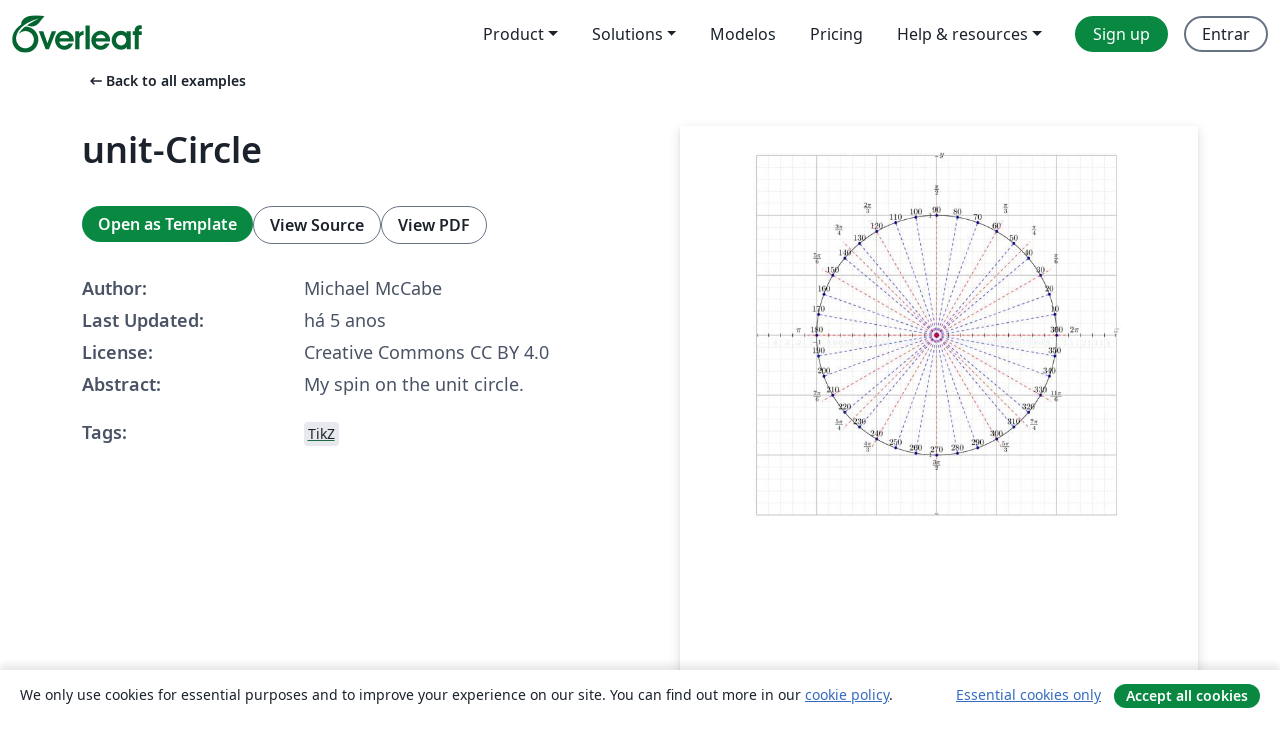

--- FILE ---
content_type: text/html; charset=utf-8
request_url: https://pt.overleaf.com/latex/examples/unit-circle/wrncnxxykhnm
body_size: 11729
content:
<!DOCTYPE html><html lang="pt"><head><title translate="no">unit-Circle - Overleaf, Editor LaTeX Online</title><meta name="twitter:title" content="unit-Circle"><meta name="og:title" content="unit-Circle"><meta name="description" content="My spin on the unit circle."><meta itemprop="description" content="My spin on the unit circle."><meta itemprop="image" content="https://writelatex.s3.amazonaws.com/published_ver/17774.jpeg?X-Amz-Expires=14400&amp;X-Amz-Date=20260127T195032Z&amp;X-Amz-Algorithm=AWS4-HMAC-SHA256&amp;X-Amz-Credential=AKIAWJBOALPNFPV7PVH5/20260127/us-east-1/s3/aws4_request&amp;X-Amz-SignedHeaders=host&amp;X-Amz-Signature=9286ecdbe18aec29aef0319fb3647466227da651ab924edf3e95ebe146c2de75"><meta name="image" content="https://writelatex.s3.amazonaws.com/published_ver/17774.jpeg?X-Amz-Expires=14400&amp;X-Amz-Date=20260127T195032Z&amp;X-Amz-Algorithm=AWS4-HMAC-SHA256&amp;X-Amz-Credential=AKIAWJBOALPNFPV7PVH5/20260127/us-east-1/s3/aws4_request&amp;X-Amz-SignedHeaders=host&amp;X-Amz-Signature=9286ecdbe18aec29aef0319fb3647466227da651ab924edf3e95ebe146c2de75"><meta itemprop="name" content="Overleaf, the Online LaTeX Editor"><meta name="twitter:card" content="summary"><meta name="twitter:site" content="@overleaf"><meta name="twitter:description" content="Um editor de LaTeX online fácil de usar. Sem instalação, colaboração em tempo real, controle de versões, centenas de templates LaTeX e mais."><meta name="twitter:image" content="https://cdn.overleaf.com/img/ol-brand/overleaf_og_logo.png"><meta property="fb:app_id" content="400474170024644"><meta property="og:description" content="Um editor de LaTeX online fácil de usar. Sem instalação, colaboração em tempo real, controle de versões, centenas de templates LaTeX e mais."><meta property="og:image" content="https://cdn.overleaf.com/img/ol-brand/overleaf_og_logo.png"><meta property="og:type" content="website"><meta name="viewport" content="width=device-width, initial-scale=1.0, user-scalable=yes"><link rel="icon" sizes="32x32" href="https://cdn.overleaf.com/favicon-32x32.png"><link rel="icon" sizes="16x16" href="https://cdn.overleaf.com/favicon-16x16.png"><link rel="icon" href="https://cdn.overleaf.com/favicon.svg" type="image/svg+xml"><link rel="apple-touch-icon" href="https://cdn.overleaf.com/apple-touch-icon.png"><link rel="mask-icon" href="https://cdn.overleaf.com/mask-favicon.svg" color="#046530"><link rel="canonical" href="https://pt.overleaf.com/latex/examples/unit-circle/wrncnxxykhnm"><link rel="manifest" href="https://cdn.overleaf.com/web.sitemanifest"><link rel="stylesheet" href="https://cdn.overleaf.com/stylesheets/main-style-b21ed8b154ab14d3b70e.css" id="main-stylesheet"><link rel="alternate" href="https://www.overleaf.com/latex/examples/unit-circle/wrncnxxykhnm" hreflang="en"><link rel="alternate" href="https://cs.overleaf.com/latex/examples/unit-circle/wrncnxxykhnm" hreflang="cs"><link rel="alternate" href="https://es.overleaf.com/latex/examples/unit-circle/wrncnxxykhnm" hreflang="es"><link rel="alternate" href="https://pt.overleaf.com/latex/examples/unit-circle/wrncnxxykhnm" hreflang="pt"><link rel="alternate" href="https://fr.overleaf.com/latex/examples/unit-circle/wrncnxxykhnm" hreflang="fr"><link rel="alternate" href="https://de.overleaf.com/latex/examples/unit-circle/wrncnxxykhnm" hreflang="de"><link rel="alternate" href="https://sv.overleaf.com/latex/examples/unit-circle/wrncnxxykhnm" hreflang="sv"><link rel="alternate" href="https://tr.overleaf.com/latex/examples/unit-circle/wrncnxxykhnm" hreflang="tr"><link rel="alternate" href="https://it.overleaf.com/latex/examples/unit-circle/wrncnxxykhnm" hreflang="it"><link rel="alternate" href="https://cn.overleaf.com/latex/examples/unit-circle/wrncnxxykhnm" hreflang="zh-CN"><link rel="alternate" href="https://no.overleaf.com/latex/examples/unit-circle/wrncnxxykhnm" hreflang="no"><link rel="alternate" href="https://ru.overleaf.com/latex/examples/unit-circle/wrncnxxykhnm" hreflang="ru"><link rel="alternate" href="https://da.overleaf.com/latex/examples/unit-circle/wrncnxxykhnm" hreflang="da"><link rel="alternate" href="https://ko.overleaf.com/latex/examples/unit-circle/wrncnxxykhnm" hreflang="ko"><link rel="alternate" href="https://ja.overleaf.com/latex/examples/unit-circle/wrncnxxykhnm" hreflang="ja"><link rel="preload" href="https://cdn.overleaf.com/js/pt-json-21fdf60c0da5c48cd0f0.js" as="script" nonce="JV5zciYi8ChzB0/Qi0hJ3A=="><script type="text/javascript" nonce="JV5zciYi8ChzB0/Qi0hJ3A==" id="ga-loader" data-ga-token="UA-112092690-1" data-ga-token-v4="G-RV4YBCCCWJ" data-cookie-domain=".overleaf.com" data-session-analytics-id="c5260f0e-2b2d-47e7-8113-40184932d236">var gaSettings = document.querySelector('#ga-loader').dataset;
var gaid = gaSettings.gaTokenV4;
var gaToken = gaSettings.gaToken;
var cookieDomain = gaSettings.cookieDomain;
var sessionAnalyticsId = gaSettings.sessionAnalyticsId;
if(gaid) {
    var additionalGaConfig = sessionAnalyticsId ? { 'user_id': sessionAnalyticsId } : {};
    window.dataLayer = window.dataLayer || [];
    function gtag(){
        dataLayer.push(arguments);
    }
    gtag('js', new Date());
    gtag('config', gaid, { 'anonymize_ip': true, ...additionalGaConfig });
}
if (gaToken) {
    window.ga = window.ga || function () {
        (window.ga.q = window.ga.q || []).push(arguments);
    }, window.ga.l = 1 * new Date();
}
var loadGA = window.olLoadGA = function() {
    if (gaid) {
        var s = document.createElement('script');
        s.setAttribute('async', 'async');
        s.setAttribute('src', 'https://www.googletagmanager.com/gtag/js?id=' + gaid);
        document.querySelector('head').append(s);
    } 
    if (gaToken) {
        (function(i,s,o,g,r,a,m){i['GoogleAnalyticsObject']=r;i[r]=i[r]||function(){
        (i[r].q=i[r].q||[]).push(arguments)},i[r].l=1*new Date();a=s.createElement(o),
        m=s.getElementsByTagName(o)[0];a.async=1;a.src=g;m.parentNode.insertBefore(a,m)
        })(window,document,'script','//www.google-analytics.com/analytics.js','ga');
        ga('create', gaToken, cookieDomain.replace(/^\./, ""));
        ga('set', 'anonymizeIp', true);
        if (sessionAnalyticsId) {
            ga('set', 'userId', sessionAnalyticsId);
        }
        ga('send', 'pageview');
    }
};
// Check if consent given (features/cookie-banner)
var oaCookie = document.cookie.split('; ').find(function(cookie) {
    return cookie.startsWith('oa=');
});
if(oaCookie) {
    var oaCookieValue = oaCookie.split('=')[1];
    if(oaCookieValue === '1') {
        loadGA();
    }
}
</script><meta name="ol-csrfToken" content="xPL89otf-xzCJfmc9XGnV_Cj11K5SK-CI5LQ"><meta name="ol-baseAssetPath" content="https://cdn.overleaf.com/"><meta name="ol-mathJaxPath" content="/js/libs/mathjax-3.2.2/es5/tex-svg-full.js"><meta name="ol-dictionariesRoot" content="/js/dictionaries/0.0.3/"><meta name="ol-usersEmail" content=""><meta name="ol-ab" data-type="json" content="{}"><meta name="ol-user_id"><meta name="ol-i18n" data-type="json" content="{&quot;currentLangCode&quot;:&quot;pt&quot;}"><meta name="ol-ExposedSettings" data-type="json" content="{&quot;isOverleaf&quot;:true,&quot;appName&quot;:&quot;Overleaf&quot;,&quot;adminEmail&quot;:&quot;support@overleaf.com&quot;,&quot;dropboxAppName&quot;:&quot;Overleaf&quot;,&quot;ieeeBrandId&quot;:15,&quot;hasAffiliationsFeature&quot;:true,&quot;hasSamlFeature&quot;:true,&quot;samlInitPath&quot;:&quot;/saml/ukamf/init&quot;,&quot;hasLinkUrlFeature&quot;:true,&quot;hasLinkedProjectFileFeature&quot;:true,&quot;hasLinkedProjectOutputFileFeature&quot;:true,&quot;siteUrl&quot;:&quot;https://www.overleaf.com&quot;,&quot;emailConfirmationDisabled&quot;:false,&quot;maxEntitiesPerProject&quot;:2000,&quot;maxUploadSize&quot;:52428800,&quot;projectUploadTimeout&quot;:120000,&quot;recaptchaSiteKey&quot;:&quot;6LebiTwUAAAAAMuPyjA4pDA4jxPxPe2K9_ndL74Q&quot;,&quot;recaptchaDisabled&quot;:{&quot;invite&quot;:true,&quot;login&quot;:false,&quot;passwordReset&quot;:false,&quot;register&quot;:false,&quot;addEmail&quot;:false},&quot;textExtensions&quot;:[&quot;tex&quot;,&quot;latex&quot;,&quot;sty&quot;,&quot;cls&quot;,&quot;bst&quot;,&quot;bib&quot;,&quot;bibtex&quot;,&quot;txt&quot;,&quot;tikz&quot;,&quot;mtx&quot;,&quot;rtex&quot;,&quot;md&quot;,&quot;asy&quot;,&quot;lbx&quot;,&quot;bbx&quot;,&quot;cbx&quot;,&quot;m&quot;,&quot;lco&quot;,&quot;dtx&quot;,&quot;ins&quot;,&quot;ist&quot;,&quot;def&quot;,&quot;clo&quot;,&quot;ldf&quot;,&quot;rmd&quot;,&quot;lua&quot;,&quot;gv&quot;,&quot;mf&quot;,&quot;yml&quot;,&quot;yaml&quot;,&quot;lhs&quot;,&quot;mk&quot;,&quot;xmpdata&quot;,&quot;cfg&quot;,&quot;rnw&quot;,&quot;ltx&quot;,&quot;inc&quot;],&quot;editableFilenames&quot;:[&quot;latexmkrc&quot;,&quot;.latexmkrc&quot;,&quot;makefile&quot;,&quot;gnumakefile&quot;],&quot;validRootDocExtensions&quot;:[&quot;tex&quot;,&quot;Rtex&quot;,&quot;ltx&quot;,&quot;Rnw&quot;],&quot;fileIgnorePattern&quot;:&quot;**/{{__MACOSX,.git,.texpadtmp,.R}{,/**},.!(latexmkrc),*.{dvi,aux,log,toc,out,pdfsync,synctex,synctex(busy),fdb_latexmk,fls,nlo,ind,glo,gls,glg,bbl,blg,doc,docx,gz,swp}}&quot;,&quot;sentryAllowedOriginRegex&quot;:&quot;^(https://[a-z]+\\\\.overleaf.com|https://cdn.overleaf.com|https://compiles.overleafusercontent.com)/&quot;,&quot;sentryDsn&quot;:&quot;https://4f0989f11cb54142a5c3d98b421b930a@app.getsentry.com/34706&quot;,&quot;sentryEnvironment&quot;:&quot;production&quot;,&quot;sentryRelease&quot;:&quot;7df54e5a0dbd256aa3c0f3da2f9838316caea82a&quot;,&quot;hotjarId&quot;:&quot;5148484&quot;,&quot;hotjarVersion&quot;:&quot;6&quot;,&quot;enableSubscriptions&quot;:true,&quot;gaToken&quot;:&quot;UA-112092690-1&quot;,&quot;gaTokenV4&quot;:&quot;G-RV4YBCCCWJ&quot;,&quot;propensityId&quot;:&quot;propensity-001384&quot;,&quot;cookieDomain&quot;:&quot;.overleaf.com&quot;,&quot;templateLinks&quot;:[{&quot;name&quot;:&quot;Journal articles&quot;,&quot;url&quot;:&quot;/gallery/tagged/academic-journal&quot;,&quot;trackingKey&quot;:&quot;academic-journal&quot;},{&quot;name&quot;:&quot;Books&quot;,&quot;url&quot;:&quot;/gallery/tagged/book&quot;,&quot;trackingKey&quot;:&quot;book&quot;},{&quot;name&quot;:&quot;Formal letters&quot;,&quot;url&quot;:&quot;/gallery/tagged/formal-letter&quot;,&quot;trackingKey&quot;:&quot;formal-letter&quot;},{&quot;name&quot;:&quot;Assignments&quot;,&quot;url&quot;:&quot;/gallery/tagged/homework&quot;,&quot;trackingKey&quot;:&quot;homework-assignment&quot;},{&quot;name&quot;:&quot;Posters&quot;,&quot;url&quot;:&quot;/gallery/tagged/poster&quot;,&quot;trackingKey&quot;:&quot;poster&quot;},{&quot;name&quot;:&quot;Presentations&quot;,&quot;url&quot;:&quot;/gallery/tagged/presentation&quot;,&quot;trackingKey&quot;:&quot;presentation&quot;},{&quot;name&quot;:&quot;Reports&quot;,&quot;url&quot;:&quot;/gallery/tagged/report&quot;,&quot;trackingKey&quot;:&quot;lab-report&quot;},{&quot;name&quot;:&quot;CVs and résumés&quot;,&quot;url&quot;:&quot;/gallery/tagged/cv&quot;,&quot;trackingKey&quot;:&quot;cv&quot;},{&quot;name&quot;:&quot;Theses&quot;,&quot;url&quot;:&quot;/gallery/tagged/thesis&quot;,&quot;trackingKey&quot;:&quot;thesis&quot;},{&quot;name&quot;:&quot;view_all&quot;,&quot;url&quot;:&quot;/latex/templates&quot;,&quot;trackingKey&quot;:&quot;view-all&quot;}],&quot;labsEnabled&quot;:true,&quot;wikiEnabled&quot;:true,&quot;templatesEnabled&quot;:true,&quot;cioWriteKey&quot;:&quot;2530db5896ec00db632a&quot;,&quot;cioSiteId&quot;:&quot;6420c27bb72163938e7d&quot;,&quot;linkedInInsightsPartnerId&quot;:&quot;7472905&quot;}"><meta name="ol-splitTestVariants" data-type="json" content="{&quot;hotjar-marketing&quot;:&quot;default&quot;}"><meta name="ol-splitTestInfo" data-type="json" content="{&quot;hotjar-marketing&quot;:{&quot;phase&quot;:&quot;release&quot;,&quot;badgeInfo&quot;:{&quot;tooltipText&quot;:&quot;&quot;,&quot;url&quot;:&quot;&quot;}}}"><meta name="ol-algolia" data-type="json" content="{&quot;appId&quot;:&quot;SK53GL4JLY&quot;,&quot;apiKey&quot;:&quot;9ac63d917afab223adbd2cd09ad0eb17&quot;,&quot;indexes&quot;:{&quot;wiki&quot;:&quot;learn-wiki&quot;,&quot;gallery&quot;:&quot;gallery-production&quot;}}"><meta name="ol-isManagedAccount" data-type="boolean"><meta name="ol-shouldLoadHotjar" data-type="boolean"></head><body class="website-redesign" data-theme="default"><a class="skip-to-content" href="#main-content">Skip to content</a><nav class="navbar navbar-default navbar-main navbar-expand-lg website-redesign-navbar" aria-label="Primary"><div class="container-fluid navbar-container"><div class="navbar-header"><a class="navbar-brand" href="/" aria-label="Overleaf"><div class="navbar-logo"></div></a></div><button class="navbar-toggler collapsed" id="navbar-toggle-btn" type="button" data-bs-toggle="collapse" data-bs-target="#navbar-main-collapse" aria-controls="navbar-main-collapse" aria-expanded="false" aria-label="Toggle Navegação"><span class="material-symbols" aria-hidden="true" translate="no">menu</span></button><div class="navbar-collapse collapse" id="navbar-main-collapse"><ul class="nav navbar-nav navbar-right ms-auto" role="menubar"><!-- loop over header_extras--><li class="dropdown subdued" role="none"><button class="dropdown-toggle" aria-haspopup="true" aria-expanded="false" data-bs-toggle="dropdown" role="menuitem" event-tracking="menu-expand" event-tracking-mb="true" event-tracking-trigger="click" event-segmentation="{&quot;item&quot;:&quot;product&quot;,&quot;location&quot;:&quot;top-menu&quot;}">Product</button><ul class="dropdown-menu dropdown-menu-end" role="menu"><li role="none"><a class="dropdown-item" role="menuitem" href="/about/features-overview" event-tracking="menu-click" event-tracking-mb="true" event-tracking-trigger="click" event-segmentation='{"item":"premium-features","location":"top-menu"}'>Recursos</a></li><li role="none"><a class="dropdown-item" role="menuitem" href="/about/ai-features" event-tracking="menu-click" event-tracking-mb="true" event-tracking-trigger="click" event-segmentation='{"item":"ai-features","location":"top-menu"}'>AI</a></li></ul></li><li class="dropdown subdued" role="none"><button class="dropdown-toggle" aria-haspopup="true" aria-expanded="false" data-bs-toggle="dropdown" role="menuitem" event-tracking="menu-expand" event-tracking-mb="true" event-tracking-trigger="click" event-segmentation="{&quot;item&quot;:&quot;solutions&quot;,&quot;location&quot;:&quot;top-menu&quot;}">Solutions</button><ul class="dropdown-menu dropdown-menu-end" role="menu"><li role="none"><a class="dropdown-item" role="menuitem" href="/for/enterprises" event-tracking="menu-click" event-tracking-mb="true" event-tracking-trigger="click" event-segmentation='{"item":"enterprises","location":"top-menu"}'>For business</a></li><li role="none"><a class="dropdown-item" role="menuitem" href="/for/universities" event-tracking="menu-click" event-tracking-mb="true" event-tracking-trigger="click" event-segmentation='{"item":"universities","location":"top-menu"}'>For universities</a></li><li role="none"><a class="dropdown-item" role="menuitem" href="/for/government" event-tracking="menu-click" event-tracking-mb="true" event-tracking-trigger="click" event-segmentation='{"item":"government","location":"top-menu"}'>For government</a></li><li role="none"><a class="dropdown-item" role="menuitem" href="/for/publishers" event-tracking="menu-click" event-tracking-mb="true" event-tracking-trigger="click" event-segmentation='{"item":"publishers","location":"top-menu"}'>For publishers</a></li><li role="none"><a class="dropdown-item" role="menuitem" href="/about/customer-stories" event-tracking="menu-click" event-tracking-mb="true" event-tracking-trigger="click" event-segmentation='{"item":"customer-stories","location":"top-menu"}'>Customer stories</a></li></ul></li><li class="subdued" role="none"><a class="nav-link subdued" role="menuitem" href="/latex/templates" event-tracking="menu-click" event-tracking-mb="true" event-tracking-trigger="click" event-segmentation='{"item":"templates","location":"top-menu"}'>Modelos</a></li><li class="subdued" role="none"><a class="nav-link subdued" role="menuitem" href="/user/subscription/plans" event-tracking="menu-click" event-tracking-mb="true" event-tracking-trigger="click" event-segmentation='{"item":"pricing","location":"top-menu"}'>Pricing</a></li><li class="dropdown subdued nav-item-help" role="none"><button class="dropdown-toggle" aria-haspopup="true" aria-expanded="false" data-bs-toggle="dropdown" role="menuitem" event-tracking="menu-expand" event-tracking-mb="true" event-tracking-trigger="click" event-segmentation="{&quot;item&quot;:&quot;help-and-resources&quot;,&quot;location&quot;:&quot;top-menu&quot;}">Help & resources</button><ul class="dropdown-menu dropdown-menu-end" role="menu"><li role="none"><a class="dropdown-item" role="menuitem" href="/learn" event-tracking="menu-click" event-tracking-mb="true" event-tracking-trigger="click" event-segmentation='{"item":"learn","location":"top-menu"}'>Documentação</a></li><li role="none"><a class="dropdown-item" role="menuitem" href="/for/community/resources" event-tracking="menu-click" event-tracking-mb="true" event-tracking-trigger="click" event-segmentation='{"item":"help-guides","location":"top-menu"}'>Help guides</a></li><li role="none"><a class="dropdown-item" role="menuitem" href="/about/why-latex" event-tracking="menu-click" event-tracking-mb="true" event-tracking-trigger="click" event-segmentation='{"item":"why-latex","location":"top-menu"}'>Why LaTeX?</a></li><li role="none"><a class="dropdown-item" role="menuitem" href="/blog" event-tracking="menu-click" event-tracking-mb="true" event-tracking-trigger="click" event-segmentation='{"item":"blog","location":"top-menu"}'>Blog</a></li><li role="none"><a class="dropdown-item" role="menuitem" data-ol-open-contact-form-modal="contact-us" data-bs-target="#contactUsModal" href data-bs-toggle="modal" event-tracking="menu-click" event-tracking-mb="true" event-tracking-trigger="click" event-segmentation='{"item":"contact","location":"top-menu"}'><span>Entre em Contato</span></a></li></ul></li><!-- logged out--><!-- register link--><li class="primary" role="none"><a class="nav-link" role="menuitem" href="/register" event-tracking="menu-click" event-tracking-action="clicked" event-tracking-trigger="click" event-tracking-mb="true" event-segmentation='{"page":"/latex/examples/unit-circle/wrncnxxykhnm","item":"register","location":"top-menu"}'>Sign up</a></li><!-- login link--><li role="none"><a class="nav-link" role="menuitem" href="/login" event-tracking="menu-click" event-tracking-action="clicked" event-tracking-trigger="click" event-tracking-mb="true" event-segmentation='{"page":"/latex/examples/unit-circle/wrncnxxykhnm","item":"login","location":"top-menu"}'>Entrar</a></li><!-- projects link and account menu--></ul></div></div></nav><main class="gallery content content-page" id="main-content"><div class="container"><div class="row previous-page-link-container"><div class="col-lg-6"><a class="previous-page-link" href="/latex/examples"><span class="material-symbols material-symbols-rounded" aria-hidden="true" translate="no">arrow_left_alt</span>Back to all examples</a></div></div><div class="row"><div class="col-md-6 template-item-left-section"><div class="row"><div class="col-md-12"><div class="gallery-item-title"><h1 class="h2">unit-Circle</h1></div></div></div><div class="row cta-links-container"><div class="col-md-12 cta-links"><a class="btn btn-primary cta-link" href="/project/new/template/17774?id=58145686&amp;latexEngine=pdflatex&amp;mainFile=main.tex&amp;templateName=unit-Circle&amp;texImage=texlive-full%3A2025.1" event-tracking-mb="true" event-tracking="gallery-open-template" event-tracking-trigger="click">Open as Template</a><button class="btn btn-secondary cta-link" data-bs-toggle="modal" data-bs-target="#modalViewSource" event-tracking-mb="true" event-tracking="gallery-view-source" event-tracking-trigger="click">View Source</button><a class="btn btn-secondary cta-link" href="/latex/examples/unit-circle/wrncnxxykhnm.pdf" target="_blank" event-tracking-mb="true" event-tracking="gallery-download-pdf" event-tracking-trigger="click">View PDF</a></div></div><div class="template-details-container"><div class="template-detail"><div><b>Author:</b></div><div>Michael McCabe</div></div><div class="template-detail"><div><b>Last Updated:</b></div><div><span data-bs-toggle="tooltip" data-bs-placement="bottom" data-timestamp-for-title="1609337924">há 5 anos</span></div></div><div class="template-detail"><div><b>License:</b></div><div>Creative Commons CC BY 4.0</div></div><div class="template-detail"><div><b>Abstract:</b></div><div class="gallery-abstract" data-ol-mathjax><p>My spin on the unit circle.</p></div></div><div class="template-detail tags"><div><b>Tags:</b></div><div><div class="badge-link-list"><a class="badge-link badge-link-light" href="/gallery/tagged/tikz"><span class="badge text-dark bg-light"><span class="badge-content" data-badge-tooltip data-bs-placement="bottom" data-bs-title="TikZ">TikZ</span></span></a></div></div></div></div></div><div class="col-md-6 template-item-right-section"><div class="entry"><div class="row"><div class="col-md-12"><div class="gallery-large-pdf-preview"><img src="https://writelatex.s3.amazonaws.com/published_ver/17774.jpeg?X-Amz-Expires=14400&amp;X-Amz-Date=20260127T195032Z&amp;X-Amz-Algorithm=AWS4-HMAC-SHA256&amp;X-Amz-Credential=AKIAWJBOALPNFPV7PVH5/20260127/us-east-1/s3/aws4_request&amp;X-Amz-SignedHeaders=host&amp;X-Amz-Signature=9286ecdbe18aec29aef0319fb3647466227da651ab924edf3e95ebe146c2de75" alt="unit-Circle"></div></div></div></div></div></div><div class="row section-row"><div class="col-md-12"><div class="begin-now-card"><div class="card card-pattern"><div class="card-body"><p class="dm-mono"><span class="font-size-display-xs"><span class="text-purple-bright">\begin</span><wbr><span class="text-green-bright">{</span><span>now</span><span class="text-green-bright">}</span></span></p><p>Discover why over 25 million people worldwide trust Overleaf with their work.</p><p class="card-links"><a class="btn btn-primary card-link" href="/register">Sign up for free</a><a class="btn card-link btn-secondary" href="/user/subscription/plans">Explore all plans</a></p></div></div></div></div></div></div></main><div class="modal fade" id="modalViewSource" tabindex="-1" role="dialog" aria-labelledby="modalViewSourceTitle" aria-hidden="true"><div class="modal-dialog" role="document"><div class="modal-content"><div class="modal-header"><h3 class="modal-title" id="modalViewSourceTitle">Fonte</h3><button class="btn-close" type="button" data-bs-dismiss="modal" aria-label="Close"></button></div><div class="modal-body"><pre><code>\documentclass{article}
\usepackage[utf8]{inputenc}
\usepackage{tikz}
\usepackage{geometry}
\geometry{verbose,tmargin=1cm,bmargin=1cm,lmargin=3cm,rmargin=3cm}

\begin{document}
\begin{center}
\begin{tikzpicture}[x=5cm,y=5cm]
    \draw[&lt;-&gt;] (-1.5,0)--(1.5,0)node[above]{$x$};
    \draw[&lt;-&gt;] (0,-1.5)--(0,1.5)node[right]{$y$};

    \foreach \x in {-1,1}
        \draw[shift={(\x,0)}](0pt,2pt)--(0,-2pt)node[below]{\footnotesize $\x$};

    \foreach \y in {-1,1}
        \draw[shift={(0,\y)}](2pt,0pt)--(-2pt,0pt)node[left]{\footnotesize $\y$};
    \draw [color=gray!30,dash pattern=on 1pt off 1pt, xstep=0.1,ystep=0.1] (-1.5,-1.5) grid (1.5,1.5);
    \draw[thick,gray!50,xstep=0.5,ystep=0.5](-1.5,-1.5) grid (1.5,1.5);
    \foreach \x in {-1.4,-1.3,-1.2,-1.1,-0.9,-0.8,-0.7,-0.6,-0.5,-0.4,-0.3,-0.2,-0.1,0,0.1,0.2,0.3,0.4,0.5,0.6,0.7,0.8,0.9,1,1.1,1.2,1.3,1.4}
     \draw(\x,2pt)--(\x,-2pt)node[below,gray!20]{$\x$};
     %\draw[shift={(\x,0)}](0pt,2pt)--(0,-2pt)node[color=gray,rotate=90]{\footnotesize $\x$};

    %\foreach \y in {-1.4,-1.3,-1.2,-1.1,-0.9,-0.8,-0.7,-0.6,-0.5,-0.4,-0.3,-0.2,-0.1,0,0.1,0.2,0.3,0.4,0.5,0.6,0.7,0.8,0.9,1,1.1,1.2,1.3,1.4}
    %    \draw(\y,0)node[below,gray!30]{$\y$};
        %\draw[shift={(0,\y)}](2pt,0pt)--(-2pt,0pt)node[color=gray,left]{\footnotesize $\y$};

    \draw (0,0) circle (1);

    \foreach \x in {0,10,...,360}
        \draw[dashed,color=blue] (0,0)--(\x:1);
    \foreach \x in {0,10,...,360}
        \draw [dashed,fill=blue] (\x:1) circle (1.5pt)node[sloped,above]{$\x$};

    \foreach \x/\xtext in {             
        30/\frac{\pi}{6},             
        45/\frac{\pi}{4},             
        60/\frac{\pi}{3},             
        90/\frac{\pi}{2},             
        120/\frac{2\pi}{3},             
        135/\frac{3\pi}{4},             
        150/\frac{5\pi}{6},             
        180/\pi,             
        210/\frac{7\pi}{6},             
        225/\frac{5\pi}{4},             
        240/\frac{4\pi}{3},             
        270/\frac{3\pi}{2},             
        300/\frac{5\pi}{3},             
        315/\frac{7\pi}{4},             
        330/\frac{11\pi}{6},             
        360/2\pi
        }                 
        \draw (\x:5.75cm) node[above] {$\xtext$};
    \foreach \x in {0,30,...,360}
        \draw[dashed,color=red] (0,0)--(\x:5.5cm);
    \foreach \x in {0,45,...,360}
        \draw[dashed,color=red] (0,0)--(\x:5.5cm);
\end{tikzpicture}
\end{center}
\end{document}

</code></pre></div><div class="modal-footer"><button class="btn btn-secondary" type="button" data-bs-dismiss="modal">Fechar</button></div></div></div></div><footer class="fat-footer hidden-print website-redesign-fat-footer"><div class="fat-footer-container"><div class="fat-footer-sections"><div class="footer-section" id="footer-brand"><a class="footer-brand" href="/" aria-label="Overleaf"></a></div><div class="footer-section"><h2 class="footer-section-heading">Sobre</h2><ul class="list-unstyled"><li><a href="/about">About us</a></li><li><a href="https://digitalscience.pinpointhq.com/">Careers</a></li><li><a href="/blog">Blog</a></li></ul></div><div class="footer-section"><h2 class="footer-section-heading">Solutions</h2><ul class="list-unstyled"><li><a href="/for/enterprises">For business</a></li><li><a href="/for/universities">For universities</a></li><li><a href="/for/government">For government</a></li><li><a href="/for/publishers">For publishers</a></li><li><a href="/about/customer-stories">Customer stories</a></li></ul></div><div class="footer-section"><h2 class="footer-section-heading">Learn</h2><ul class="list-unstyled"><li><a href="/learn/latex/Learn_LaTeX_in_30_minutes">Learn LaTeX in 30 minutes</a></li><li><a href="/latex/templates">Modelos</a></li><li><a href="/events/webinars">Webinars</a></li><li><a href="/learn/latex/Tutorials">Tutorials</a></li><li><a href="/learn/latex/Inserting_Images">How to insert images</a></li><li><a href="/learn/latex/Tables">How to create tables</a></li></ul></div><div class="footer-section"><h2 class="footer-section-heading">Pricing</h2><ul class="list-unstyled"><li><a href="/user/subscription/plans?itm_referrer=footer-for-indv">For individuals</a></li><li><a href="/user/subscription/plans?plan=group&amp;itm_referrer=footer-for-groups">For groups and organizations</a></li><li><a href="/user/subscription/plans?itm_referrer=footer-for-students#student-annual">For students</a></li></ul></div><div class="footer-section"><h2 class="footer-section-heading">Get involved</h2><ul class="list-unstyled"><li><a href="https://forms.gle/67PSpN1bLnjGCmPQ9">Let us know what you think</a></li></ul></div><div class="footer-section"><h2 class="footer-section-heading">Ajuda</h2><ul class="list-unstyled"><li><a href="/learn">Documentação </a></li><li><a href="/contact">Contact us </a></li><li><a href="https://status.overleaf.com/">Website status</a></li></ul></div></div><div class="fat-footer-base"><div class="fat-footer-base-section fat-footer-base-meta"><div class="fat-footer-base-item"><div class="fat-footer-base-copyright">© 2026 Overleaf</div><a href="/legal">Privacy and Terms</a><a href="https://www.digital-science.com/security-certifications/">Compliance</a></div><ul class="fat-footer-base-item list-unstyled fat-footer-base-language"><li class="dropdown dropup subdued language-picker" dropdown><button class="btn btn-link btn-inline-link" id="language-picker-toggle" dropdown-toggle data-ol-lang-selector-tooltip data-bs-toggle="dropdown" aria-haspopup="true" aria-expanded="false" aria-label="Select Idioma" tooltip="Idioma" title="Idioma"><span class="material-symbols" aria-hidden="true" translate="no">translate</span>&nbsp;<span class="language-picker-text">Português</span></button><ul class="dropdown-menu dropdown-menu-sm-width" role="menu" aria-labelledby="language-picker-toggle"><li class="dropdown-header">Idioma</li><li class="lng-option"><a class="menu-indent dropdown-item" href="https://www.overleaf.com/latex/examples/unit-circle/wrncnxxykhnm" role="menuitem" aria-selected="false">English</a></li><li class="lng-option"><a class="menu-indent dropdown-item" href="https://cs.overleaf.com/latex/examples/unit-circle/wrncnxxykhnm" role="menuitem" aria-selected="false">Čeština</a></li><li class="lng-option"><a class="menu-indent dropdown-item" href="https://es.overleaf.com/latex/examples/unit-circle/wrncnxxykhnm" role="menuitem" aria-selected="false">Español</a></li><li class="lng-option"><a class="menu-indent dropdown-item active" href="https://pt.overleaf.com/latex/examples/unit-circle/wrncnxxykhnm" role="menuitem" aria-selected="true">Português<span class="material-symbols dropdown-item-trailing-icon" aria-hidden="true" translate="no">check</span></a></li><li class="lng-option"><a class="menu-indent dropdown-item" href="https://fr.overleaf.com/latex/examples/unit-circle/wrncnxxykhnm" role="menuitem" aria-selected="false">Français</a></li><li class="lng-option"><a class="menu-indent dropdown-item" href="https://de.overleaf.com/latex/examples/unit-circle/wrncnxxykhnm" role="menuitem" aria-selected="false">Deutsch</a></li><li class="lng-option"><a class="menu-indent dropdown-item" href="https://sv.overleaf.com/latex/examples/unit-circle/wrncnxxykhnm" role="menuitem" aria-selected="false">Svenska</a></li><li class="lng-option"><a class="menu-indent dropdown-item" href="https://tr.overleaf.com/latex/examples/unit-circle/wrncnxxykhnm" role="menuitem" aria-selected="false">Türkçe</a></li><li class="lng-option"><a class="menu-indent dropdown-item" href="https://it.overleaf.com/latex/examples/unit-circle/wrncnxxykhnm" role="menuitem" aria-selected="false">Italiano</a></li><li class="lng-option"><a class="menu-indent dropdown-item" href="https://cn.overleaf.com/latex/examples/unit-circle/wrncnxxykhnm" role="menuitem" aria-selected="false">简体中文</a></li><li class="lng-option"><a class="menu-indent dropdown-item" href="https://no.overleaf.com/latex/examples/unit-circle/wrncnxxykhnm" role="menuitem" aria-selected="false">Norsk</a></li><li class="lng-option"><a class="menu-indent dropdown-item" href="https://ru.overleaf.com/latex/examples/unit-circle/wrncnxxykhnm" role="menuitem" aria-selected="false">Русский</a></li><li class="lng-option"><a class="menu-indent dropdown-item" href="https://da.overleaf.com/latex/examples/unit-circle/wrncnxxykhnm" role="menuitem" aria-selected="false">Dansk</a></li><li class="lng-option"><a class="menu-indent dropdown-item" href="https://ko.overleaf.com/latex/examples/unit-circle/wrncnxxykhnm" role="menuitem" aria-selected="false">한국어</a></li><li class="lng-option"><a class="menu-indent dropdown-item" href="https://ja.overleaf.com/latex/examples/unit-circle/wrncnxxykhnm" role="menuitem" aria-selected="false">日本語</a></li></ul></li></ul></div><div class="fat-footer-base-section fat-footer-base-social"><div class="fat-footer-base-item"><a class="fat-footer-social x-logo" href="https://x.com/overleaf"><svg xmlns="http://www.w3.org/2000/svg" viewBox="0 0 1200 1227" height="25"><path d="M714.163 519.284L1160.89 0H1055.03L667.137 450.887L357.328 0H0L468.492 681.821L0 1226.37H105.866L515.491 750.218L842.672 1226.37H1200L714.137 519.284H714.163ZM569.165 687.828L521.697 619.934L144.011 79.6944H306.615L611.412 515.685L658.88 583.579L1055.08 1150.3H892.476L569.165 687.854V687.828Z"></path></svg><span class="visually-hidden">Overleaf on X</span></a><a class="fat-footer-social facebook-logo" href="https://www.facebook.com/overleaf.editor"><svg xmlns="http://www.w3.org/2000/svg" viewBox="0 0 666.66668 666.66717" height="25"><defs><clipPath id="a" clipPathUnits="userSpaceOnUse"><path d="M0 700h700V0H0Z"></path></clipPath></defs><g clip-path="url(#a)" transform="matrix(1.33333 0 0 -1.33333 -133.333 800)"><path class="background" d="M0 0c0 138.071-111.929 250-250 250S-500 138.071-500 0c0-117.245 80.715-215.622 189.606-242.638v166.242h-51.552V0h51.552v32.919c0 85.092 38.508 124.532 122.048 124.532 15.838 0 43.167-3.105 54.347-6.211V81.986c-5.901.621-16.149.932-28.882.932-40.993 0-56.832-15.528-56.832-55.9V0h81.659l-14.028-76.396h-67.631v-171.773C-95.927-233.218 0-127.818 0 0" fill="#0866ff" transform="translate(600 350)"></path><path class="text" d="m0 0 14.029 76.396H-67.63v27.019c0 40.372 15.838 55.899 56.831 55.899 12.733 0 22.981-.31 28.882-.931v69.253c-11.18 3.106-38.509 6.212-54.347 6.212-83.539 0-122.048-39.441-122.048-124.533V76.396h-51.552V0h51.552v-166.242a250.559 250.559 0 0 1 60.394-7.362c10.254 0 20.358.632 30.288 1.831V0Z" fill="#fff" transform="translate(447.918 273.604)"></path></g></svg><span class="visually-hidden">Overleaf on Facebook</span></a><a class="fat-footer-social linkedin-logo" href="https://www.linkedin.com/company/writelatex-limited"><svg xmlns="http://www.w3.org/2000/svg" viewBox="0 0 72 72" height="25"><g fill="none" fill-rule="evenodd"><path class="background" fill="#2867b2" d="M8 72h56a8 8 0 0 0 8-8V8a8 8 0 0 0-8-8H8a8 8 0 0 0-8 8v56a8 8 0 0 0 8 8"></path><path class="text" fill="#FFF" d="M62 62H51.316V43.802c0-4.99-1.896-7.777-5.845-7.777-4.296 0-6.54 2.901-6.54 7.777V62H28.632V27.333H38.93v4.67s3.096-5.729 10.453-5.729c7.353 0 12.617 4.49 12.617 13.777zM16.35 22.794c-3.508 0-6.35-2.864-6.35-6.397C10 12.864 12.842 10 16.35 10c3.507 0 6.347 2.864 6.347 6.397 0 3.533-2.84 6.397-6.348 6.397ZM11.032 62h10.736V27.333H11.033V62"></path></g></svg><span class="visually-hidden">Overleaf on LinkedIn</span></a></div></div></div></div></footer><section class="cookie-banner hidden-print hidden" aria-label="Cookie banner"><div class="cookie-banner-content">We only use cookies for essential purposes and to improve your experience on our site. You can find out more in our <a href="/legal#Cookies">cookie policy</a>.</div><div class="cookie-banner-actions"><button class="btn btn-link btn-sm" type="button" data-ol-cookie-banner-set-consent="essential">Essential cookies only</button><button class="btn btn-primary btn-sm" type="button" data-ol-cookie-banner-set-consent="all">Accept all cookies</button></div></section><div class="modal fade" id="contactUsModal" tabindex="-1" aria-labelledby="contactUsModalLabel" data-ol-contact-form-modal="contact-us"><div class="modal-dialog"><form name="contactForm" data-ol-async-form data-ol-contact-form data-ol-contact-form-with-search="true" role="form" aria-label="Entre em Contato" action="/support"><input name="inbox" type="hidden" value="support"><div class="modal-content"><div class="modal-header"><h4 class="modal-title" id="contactUsModalLabel">Entre em contato</h4><button class="btn-close" type="button" data-bs-dismiss="modal" aria-label="Fechar"><span aria-hidden="true"></span></button></div><div class="modal-body"><div data-ol-not-sent><div class="modal-form-messages"><div class="form-messages-bottom-margin" data-ol-form-messages-new-style="" role="alert"></div><div class="notification notification-type-error" hidden data-ol-custom-form-message="error_performing_request" role="alert" aria-live="polite"><div class="notification-icon"><span class="material-symbols" aria-hidden="true" translate="no">error</span></div><div class="notification-content text-left">Something went wrong. Please try again..</div></div></div><label class="form-label" for="contact-us-email-577">Email</label><div class="mb-3"><input class="form-control" name="email" id="contact-us-email-577" required type="email" spellcheck="false" maxlength="255" value="" data-ol-contact-form-email-input></div><div class="form-group"><label class="form-label" for="contact-us-subject-577">Assunto</label><div class="mb-3"><input class="form-control" name="subject" id="contact-us-subject-577" required autocomplete="off" maxlength="255"><div data-ol-search-results-wrapper hidden><ul class="dropdown-menu contact-suggestions-dropdown show" data-ol-search-results aria-role="region" aria-label="Artigos de ajuda que correspondem ao seu assunto"><li class="dropdown-header">Você já viu nossa <a href="/learn/kb" target="_blank">base de conhecimento</a>?</li><li><hr class="dropdown-divider"></li><div data-ol-search-results-container></div></ul></div></div></div><label class="form-label" for="contact-us-sub-subject-577">What do you need help with?</label><div class="mb-3"><select class="form-select" name="subSubject" id="contact-us-sub-subject-577" required autocomplete="off"><option selected disabled>Please select…</option><option>Using LaTeX</option><option>Using the Overleaf Editor</option><option>Using Writefull</option><option>Logging in or managing your account</option><option>Managing your subscription</option><option>Using premium features</option><option>Contacting the Sales team</option><option>Other</option></select></div><label class="form-label" for="contact-us-project-url-577">URL do projeto afetada (Opcional)</label><div class="mb-3"><input class="form-control" name="projectUrl" id="contact-us-project-url-577"></div><label class="form-label" for="contact-us-message-577">Let us know how we can help</label><div class="mb-3"><textarea class="form-control contact-us-modal-textarea" name="message" id="contact-us-message-577" required type="text"></textarea></div><div class="mb-3 d-none"><label class="visually-hidden" for="important-message">Important message</label><input class="form-control" name="important_message" id="important-message"></div></div><div class="mt-2" data-ol-sent hidden><h5 class="message-received">Message received</h5><p>Thanks for getting in touch. Our team will get back to you by email as soon as possible.</p><p>Email:&nbsp;<span data-ol-contact-form-thank-you-email></span></p></div></div><div class="modal-footer" data-ol-not-sent><button class="btn btn-primary" type="submit" data-ol-disabled-inflight event-tracking="form-submitted-contact-us" event-tracking-mb="true" event-tracking-trigger="click" event-segmentation="{&quot;location&quot;:&quot;contact-us-form&quot;}"><span data-ol-inflight="idle">Send message</span><span hidden data-ol-inflight="pending">Enviando&hellip;</span></button></div></div></form></div></div></body><script type="text/javascript" nonce="JV5zciYi8ChzB0/Qi0hJ3A==" src="https://cdn.overleaf.com/js/runtime-7a9768d541b8aa68e01f.js"></script><script type="text/javascript" nonce="JV5zciYi8ChzB0/Qi0hJ3A==" src="https://cdn.overleaf.com/js/27582-79e5ed8c65f6833386ec.js"></script><script type="text/javascript" nonce="JV5zciYi8ChzB0/Qi0hJ3A==" src="https://cdn.overleaf.com/js/35214-9965ed299d73b5630a19.js"></script><script type="text/javascript" nonce="JV5zciYi8ChzB0/Qi0hJ3A==" src="https://cdn.overleaf.com/js/8732-61de629a6fc4a719a5e1.js"></script><script type="text/javascript" nonce="JV5zciYi8ChzB0/Qi0hJ3A==" src="https://cdn.overleaf.com/js/11229-f88489299ead995b1003.js"></script><script type="text/javascript" nonce="JV5zciYi8ChzB0/Qi0hJ3A==" src="https://cdn.overleaf.com/js/bootstrap-4f14376a90dd8e8a34ae.js"></script><script type="text/javascript" nonce="JV5zciYi8ChzB0/Qi0hJ3A==" src="https://cdn.overleaf.com/js/27582-79e5ed8c65f6833386ec.js"></script><script type="text/javascript" nonce="JV5zciYi8ChzB0/Qi0hJ3A==" src="https://cdn.overleaf.com/js/35214-9965ed299d73b5630a19.js"></script><script type="text/javascript" nonce="JV5zciYi8ChzB0/Qi0hJ3A==" src="https://cdn.overleaf.com/js/62382-f2ab3cf48ddf45e8cfc0.js"></script><script type="text/javascript" nonce="JV5zciYi8ChzB0/Qi0hJ3A==" src="https://cdn.overleaf.com/js/16164-b8450ba94d9bab0bbae1.js"></script><script type="text/javascript" nonce="JV5zciYi8ChzB0/Qi0hJ3A==" src="https://cdn.overleaf.com/js/45250-424aec613d067a9a3e96.js"></script><script type="text/javascript" nonce="JV5zciYi8ChzB0/Qi0hJ3A==" src="https://cdn.overleaf.com/js/24686-731b5e0a16bfe66018de.js"></script><script type="text/javascript" nonce="JV5zciYi8ChzB0/Qi0hJ3A==" src="https://cdn.overleaf.com/js/99612-000be62f228c87d764b4.js"></script><script type="text/javascript" nonce="JV5zciYi8ChzB0/Qi0hJ3A==" src="https://cdn.overleaf.com/js/8732-61de629a6fc4a719a5e1.js"></script><script type="text/javascript" nonce="JV5zciYi8ChzB0/Qi0hJ3A==" src="https://cdn.overleaf.com/js/26348-e10ddc0eb984edb164b0.js"></script><script type="text/javascript" nonce="JV5zciYi8ChzB0/Qi0hJ3A==" src="https://cdn.overleaf.com/js/56215-8bbbe2cf23164e6294c4.js"></script><script type="text/javascript" nonce="JV5zciYi8ChzB0/Qi0hJ3A==" src="https://cdn.overleaf.com/js/22204-a9cc5e83c68d63a4e85e.js"></script><script type="text/javascript" nonce="JV5zciYi8ChzB0/Qi0hJ3A==" src="https://cdn.overleaf.com/js/47304-61d200ba111e63e2d34c.js"></script><script type="text/javascript" nonce="JV5zciYi8ChzB0/Qi0hJ3A==" src="https://cdn.overleaf.com/js/97910-33b5ae496770c42a6456.js"></script><script type="text/javascript" nonce="JV5zciYi8ChzB0/Qi0hJ3A==" src="https://cdn.overleaf.com/js/84586-354bd17e13382aba4161.js"></script><script type="text/javascript" nonce="JV5zciYi8ChzB0/Qi0hJ3A==" src="https://cdn.overleaf.com/js/97519-6759d15ea9ad7f4d6c85.js"></script><script type="text/javascript" nonce="JV5zciYi8ChzB0/Qi0hJ3A==" src="https://cdn.overleaf.com/js/21164-d79443a8aa0f9ced18e5.js"></script><script type="text/javascript" nonce="JV5zciYi8ChzB0/Qi0hJ3A==" src="https://cdn.overleaf.com/js/99420-f66284da885ccc272b79.js"></script><script type="text/javascript" nonce="JV5zciYi8ChzB0/Qi0hJ3A==" src="https://cdn.overleaf.com/js/11229-f88489299ead995b1003.js"></script><script type="text/javascript" nonce="JV5zciYi8ChzB0/Qi0hJ3A==" src="https://cdn.overleaf.com/js/77474-c60464f50f9e7c4965bb.js"></script><script type="text/javascript" nonce="JV5zciYi8ChzB0/Qi0hJ3A==" src="https://cdn.overleaf.com/js/92439-14c18d886f5c8eb09f1b.js"></script><script type="text/javascript" nonce="JV5zciYi8ChzB0/Qi0hJ3A==" src="https://cdn.overleaf.com/js/771-730f1bf8981c687b5070.js"></script><script type="text/javascript" nonce="JV5zciYi8ChzB0/Qi0hJ3A==" src="https://cdn.overleaf.com/js/41735-7fa4bf6a02e25a4513fd.js"></script><script type="text/javascript" nonce="JV5zciYi8ChzB0/Qi0hJ3A==" src="https://cdn.overleaf.com/js/81331-911b1bc087c4c67f7cba.js"></script><script type="text/javascript" nonce="JV5zciYi8ChzB0/Qi0hJ3A==" src="https://cdn.overleaf.com/js/modules/v2-templates/pages/gallery-e5232cf627a106e9d85a.js"></script><script type="text/javascript" nonce="JV5zciYi8ChzB0/Qi0hJ3A==" src="https://cdn.overleaf.com/js/27582-79e5ed8c65f6833386ec.js"></script><script type="text/javascript" nonce="JV5zciYi8ChzB0/Qi0hJ3A==" src="https://cdn.overleaf.com/js/tracking-68d16a86768b7bfb2b22.js"></script></html>